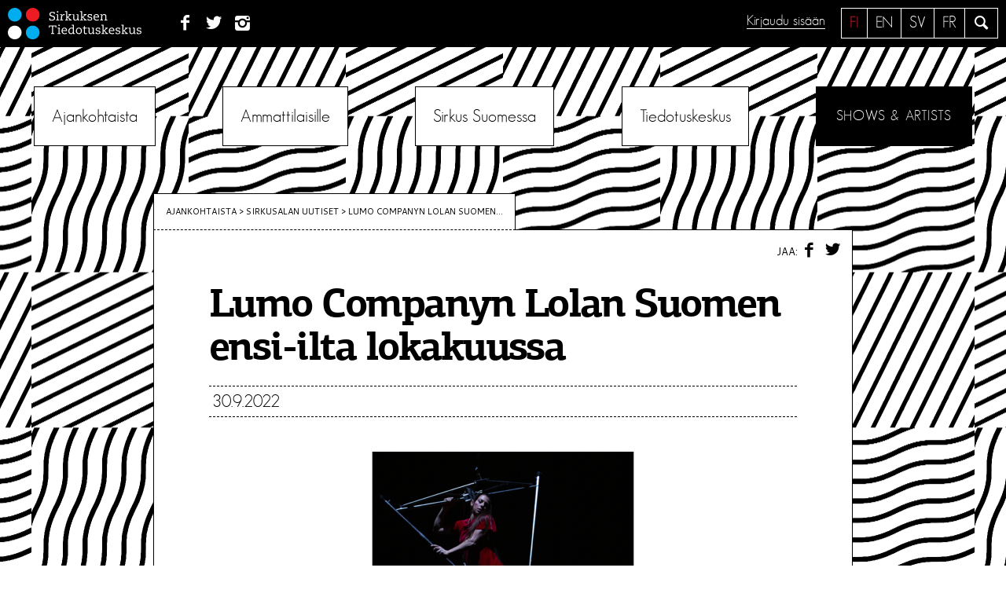

--- FILE ---
content_type: text/css
request_url: https://sirkusinfo.fi/hallinta/wp-content/themes/sirkusinfo/forms/css/sirkka-forms.css?ver=6.9
body_size: 1885
content:
/***** css ****/


span.teos, span.taho {
	position: absolute;
	top: 50px;
    width: 500px;
    margin: 0 0;
    background: #fff;
    padding: 10px;
    border: 2px solid #ddd;
}

label {
      padding-top: 6px;
    	font-weight: bold;
    }

.checkbox-inline label {
  	padding-top: 3px;
  	font-weight: normal;
	}

.glyphicons-plus-sign:before {
	content: '\2295';
	font-size: 150%
}

.glyphicons-minus-sign:before {
	content: '\2297';
	font-size: 150%;
	color: red;

}

.glyphicons-check:before {
	content: '\2611';
	font-size: 300%;
	color: green;
}

#addvenue {
	border: 2px solid #000;
	padding: 6px;
	display: none;
	position: absolute;
    width: 500px;
    background: #fff;
    z-index: 999;
    top: 200px;
    left: 60px;
    box-shadow: 3px 3px #333;
}

.alert {
	position: fixed;
	left: 33%;
	top: 50%;
	z-index: 999;
	padding: 20px;
	opacity: 0.8;
	display: none;
	background-color: lightgreen;
}

ul.typeahead {
	border: 1px solid #000;
}

ul.typeahead li {
	list-style-type: none;
}

span.kuva {
	position: relative;
}

span.kuva .glyphicons-minus-sign {
    position: absolute;
    left: 0;
    text-decoration: none !important;
    background: transparent;
    line-height: 100%;
    border: 0px;
}

.tooltip-inner {
    white-space: pre-wrap;
    background: #fff;
    font-size: 80%;
    border: 1px solid #000;
    z-index: 99;
}

input[type=number] {
    width: 100px !important;
}

.form-content-area input[type=text] { /* lisätty tarkentava luokka (rikkoi wp-admin-barin) / Leena */
    min-width: 100px;
}

input.hasDatepicker {
    width: 150px !important;
}

.tilasto th, .tilasto td{
    min-width: 150px;
    font-size: 69%
}

.lomake td {
    display: block;
}

.tilasto tbody tr:nth-child(odd) {
   background-color: #eee;
}

.tilasto th, .tilasto td {
    border-right: 1px solid #ccc;
}

.tilasto th {
    text-align: left;
    padding-left: 5px;
}

--- FILE ---
content_type: application/javascript
request_url: https://sirkusinfo.fi/hallinta/wp-content/themes/sirkusinfo/js/sirkka/jquery.formatDateTime.min.js?ver=6.9
body_size: 3079
content:
/*
 * jQuery Format Date/Time - v1.1.6 - 2015-03-09
 * https://github.com/agschwender/jquery.formatDateTime
 * Copyright (c) 2015 Adam Gschwender
 * Licensed MIT, GPLv2
 */
!function(a){"object"==typeof exports?module.exports=a:"function"==typeof define&&define.amd?define(["jquery"],a):a(window.jQuery||window.$)}(function(a){var b=24*(718685+Math.floor(492.5)-Math.floor(19.7)+Math.floor(4.925))*60*60*1e7,c=function(c,d,e){var f="",g=!1,h=0,i=function(a){var b=h+1<c.length&&c.charAt(h+1)==a;return b&&h++,b},j=function(a,b,c){var d=""+b;if(i(a))for(;d.length<c;)d="0"+d;return d},k=function(a,b,c,d){return i(a)?d[b]:c[b]},l=function(a){var b=e.utc;switch(a){case"y":return b?d.getUTCFullYear():d.getFullYear();case"m":return(b?d.getUTCMonth():d.getMonth())+1;case"M":return b?d.getUTCMonth():d.getMonth();case"d":return b?d.getUTCDate():d.getDate();case"D":return b?d.getUTCDay():d.getDay();case"g":return(b?d.getUTCHours():d.getHours())%12||12;case"h":return b?d.getUTCHours():d.getHours();case"i":return b?d.getUTCMinutes():d.getMinutes();case"s":return b?d.getUTCSeconds():d.getSeconds();case"u":return b?d.getUTCMilliseconds():d.getMilliseconds();default:return""}};for(h=0;h<c.length;h++)if(g)"'"!=c.charAt(h)||i("'")?f+=c.charAt(h):g=!1;else switch(c.charAt(h)){case"a":f+=l("h")<12?e.ampmNames[0]:e.ampmNames[1];break;case"d":f+=j("d",l("d"),2);break;case"S":var m=l(h&&c.charAt(h-1));f+=m&&(e.getSuffix||a.noop)(m)||"";break;case"D":f+=k("D",l("D"),e.dayNamesShort,e.dayNames);break;case"o":var n=new Date(d.getFullYear(),d.getMonth(),d.getDate()).getTime(),o=new Date(d.getFullYear(),0,0).getTime();f+=j("o",Math.round((n-o)/864e5),3);break;case"g":f+=j("g",l("g"),2);break;case"h":f+=j("h",l("h"),2);break;case"u":f+=j("u",l("u"),3);break;case"i":f+=j("i",l("i"),2);break;case"m":f+=j("m",l("m"),2);break;case"M":f+=k("M",l("M"),e.monthNamesShort,e.monthNames);break;case"s":f+=j("s",l("s"),2);break;case"y":f+=i("y")?l("y"):(""+l("y")).substr(2);break;case"@":f+=d.getTime();break;case"!":f+=1e4*d.getTime()+b;break;case"'":i("'")?f+="'":g=!0;break;default:f+=c.charAt(h)}return f};a.fn.formatDateTime=function(b,d){return d=a.extend({},a.formatDateTime.defaults,d),this.each(function(){var e=a(this).attr(d.attribute),f=b||a(this).attr(d.formatAttribute);("undefined"==typeof e||e===!1)&&(e=a(this).text()),a(this).text(""===e?"":c(f,new Date(e),d))}),this},a.formatDateTime=function(b,d,e){return e=a.extend({},a.formatDateTime.defaults,e),d?c(b,d,e):""},a.formatDateTime.defaults={monthNames:["January","February","March","April","May","June","July","August","September","October","November","December"],monthNamesShort:["Jan","Feb","Mar","Apr","May","Jun","Jul","Aug","Sep","Oct","Nov","Dec"],dayNames:["Sunday","Monday","Tuesday","Wednesday","Thursday","Friday","Saturday"],dayNamesShort:["Sun","Mon","Tue","Wed","Thu","Fri","Sat"],ampmNames:["AM","PM"],getSuffix:function(a){if(a>3&&21>a)return"th";switch(a%10){case 1:return"st";case 2:return"nd";case 3:return"rd";default:return"th"}},attribute:"data-datetime",formatAttribute:"data-dateformat",utc:!1}});

--- FILE ---
content_type: image/svg+xml
request_url: https://sirkusinfo.fi/hallinta/wp-content/themes/sirkusinfo/img/logo-nega.svg
body_size: 11155
content:
<?xml version="1.0" encoding="utf-8"?>
<!-- Generator: Adobe Illustrator 14.0.0, SVG Export Plug-In  -->
<!DOCTYPE svg PUBLIC "-//W3C//DTD SVG 1.1//EN" "http://www.w3.org/Graphics/SVG/1.1/DTD/svg11.dtd" [
	<!ENTITY ns_flows "http://ns.adobe.com/Flows/1.0/">
]>
<svg version="1.1"
	 xmlns="http://www.w3.org/2000/svg" xmlns:xlink="http://www.w3.org/1999/xlink" xmlns:a="http://ns.adobe.com/AdobeSVGViewerExtensions/3.0/"
	 x="0px" y="0px" width="667px" height="157px" viewBox="0 0 667 157" enable-background="new 0 0 667 157" xml:space="preserve">
<defs>
</defs>
<path fill="#FFFFFF" d="M34.199,88.796c18.885,0,34.208,15.321,34.208,34.209c0,18.911-15.324,34.195-34.208,34.195
	C15.308,157.201,0,141.917,0,123.005C0,104.118,15.308,88.796,34.199,88.796"/>
<path fill="#00AEEF" d="M123.816,88.796c18.902,0,34.206,15.321,34.206,34.209c0,18.911-15.304,34.195-34.206,34.195
	c-18.864,0-34.202-15.284-34.202-34.195C89.614,104.118,104.952,88.796,123.816,88.796"/>
<path fill="#ED1C24" d="M124.037,68.386c-18.895,0-34.182-15.319-34.182-34.21S105.142,0,124.037,0
	c18.885,0,34.188,15.284,34.188,34.175S142.922,68.386,124.037,68.386"/>
<path fill="#00AEEF" d="M34.416,68.386c-18.874,0-34.199-15.319-34.199-34.21S15.542,0,34.416,0
	c18.909,0,34.202,15.284,34.202,34.175S53.325,68.386,34.416,68.386"/>
<path fill="#FFFFFF" d="M207.138,52.365h4.958v5.742c1.924,1.149,5.61,1.571,8.271,1.571c6.035,0,10.023-2.772,10.023-7.847
	c0-11.291-23.189-4.593-23.189-19.754c0-5.127,3.011-12.017,15.644-12.017c3.075,0,8.692,0.777,11.353,1.996v8.499h-4.714v-5.248
	c-1.571-0.651-5.075-1.149-7.063-1.149c-4.532,0-9.663,1.75-9.663,7.318c0,10.742,23.188,4.048,23.188,19.633
	c0,9.295-7.973,12.668-16.122,12.668c-6.952,0-10.335-1.624-12.687-2.103V52.365L207.138,52.365z"/>
<path fill="#FFFFFF" d="M246.458,35.701h-5.682v-3.8h10.63l-0.234,27.355h4.949v3.8h-14.859v-3.8h4.952L246.458,35.701
	L246.458,35.701z M248.332,16.119c2.054,0,3.748,1.699,3.748,3.748c0,2.069-1.694,3.747-3.748,3.747
	c-2.053,0-3.747-1.678-3.747-3.747C244.584,17.818,246.278,16.119,248.332,16.119"/>
<path fill="#FFFFFF" d="M265.424,35.701h-5.319v-3.8h10.268v1.679c0,1.819-0.363,5.495-0.662,8.039h0.183
	c1.202-4.592,2.841-10.268,10.569-10.268c0.421,0,2.892,0.231,3.133,0.479l-0.476,4.47c-0.852-0.3-2.175-0.476-3.384-0.476
	c-6.408,0-9.245,6.273-9.364,11.769l-0.245,11.663h5.257v3.8h-14.614v-3.8h4.409L265.424,35.701L265.424,35.701z"/>
<polygon fill="#FFFFFF" points="291.151,20.415 285.11,20.415 285.11,16.615 296.1,16.615 295.981,45.597 307.884,35.824 
	307.884,35.701 303.526,35.701 303.526,31.88 317.062,31.88 317.062,35.701 313.858,35.701 300.934,46.196 315.008,59.256 
	318.393,59.256 318.393,63.056 304.857,63.056 304.857,59.256 308.603,59.256 308.603,59.13 295.981,47.114 295.866,59.256 
	299.976,59.256 299.976,63.056 286.44,63.056 286.44,59.256 290.904,59.256 291.151,20.415 "/>
<path fill="#FFFFFF" d="M321.349,31.901h9.972c0,5.671-0.245,11.291-0.245,18.414c0,4.522,0.838,9.364,6.887,9.364
	c9.049,0,9.179-9.842,9.179-14.312v-9.665h-4.896v-3.8h9.966l-0.238,27.355h4.345v3.8h-9.245c0-1.203,0.068-2.898,0.184-3.73
	l0.488-3.163h-0.123c-1.33,3.692-5.192,7.616-10.515,7.616c-8.939,0-10.983-5.671-10.983-12.74c0-5.673,0.181-10.498,0.238-15.338
	h-5.013V31.901L321.349,31.901z"/>
<polygon fill="#FFFFFF" points="366.106,20.415 360.065,20.415 360.065,16.615 371.055,16.615 370.94,45.597 382.833,35.824 
	382.833,35.701 378.481,35.701 378.481,31.88 392.024,31.88 392.024,35.701 388.813,35.701 375.895,46.196 389.959,59.256 
	393.34,59.256 393.34,63.056 379.812,63.056 379.812,59.256 383.559,59.256 383.559,59.13 370.94,47.114 370.818,59.256 
	374.917,59.256 374.917,63.056 361.388,63.056 361.388,59.256 365.862,59.256 366.106,20.415 "/>
<path fill="#FFFFFF" d="M419.978,40.524h-4.467l-0.245-4.4c-1.14-0.973-4.053-1.149-5.498-1.149c-3.137,0-7.182,1.024-7.182,4.77
	c0,3.375,3.014,4.419,7.609,5.196c7.915,1.326,11.227,3.746,11.227,8.871c0,5.566-3.739,9.966-12.733,9.966
	c-3.388,0-8.764-0.849-10.698-1.872l-0.245-7.969h4.474l0.244,4.646c1.874,0.918,5.01,1.396,7.061,1.396
	c3.271,0,7.195-1.396,7.195-5.196c0-3.076-3.204-4.17-6.585-4.895c-8.336-1.819-12.503-3.251-12.503-9.365
	c0-5,3.319-9.349,12.259-9.349c2.601,0,7.426,0.849,9.843,1.875L419.978,40.524L419.978,40.524z"/>
<path fill="#FFFFFF" d="M432.658,47.895c0.183,6.413,2.96,11.784,11.845,11.784c3.374,0,6.762-1.023,9.354-2.349l-0.183,4.275
	c-2.302,1.149-7.122,2.192-10.258,2.192c-9.856,0-15.951-5.39-15.951-16.256c0-9.189,4.961-16.366,14.438-16.366
	c12.312,0,13.467,11.17,13.467,16.719H432.658L432.658,47.895z M450.17,44.093c0-4.895-3.067-9.118-8.267-9.118
	c-5.323,0-8.94,3.993-9.246,9.118H450.17L450.17,44.093z"/>
<path fill="#FFFFFF" d="M482.666,59.256h3.991c0-4.825,0.238-9.914,0.238-14.916c0-3.022-0.115-9.063-7.066-9.063
	c-4.405,0-9.238,2.668-9.238,11.115l-0.13,12.864h4.541v3.8h-13.535v-3.8h3.985l0.251-23.555h-5.017v-3.8h9.972
	c0,1.2-0.067,2.897-0.197,3.746l-0.475,3.129h0.129c1.317-4.703,6.333-7.601,11.038-7.601c8.58,0,10.697,5.796,10.697,11.718
	c0,5.318-0.244,11.538-0.244,16.362h4.59v3.8h-13.53V59.256L482.666,59.256z"/>
<polygon fill="#FFFFFF" points="220.883,92.16 209.348,92.16 208.987,98.679 204.514,98.679 204.877,88.363 242.083,88.363 
	242.446,98.679 237.976,98.679 237.613,92.16 226.077,92.16 225.839,126.831 231.089,126.831 231.089,130.628 216.054,130.628 
	216.054,126.831 220.64,126.831 220.883,92.16 "/>
<path fill="#FFFFFF" d="M253.555,103.276h-5.672V99.46h10.631l-0.245,27.37h4.949v3.798h-14.853v-3.798h4.949L253.555,103.276
	L253.555,103.276z M255.429,83.712c2.057,0,3.747,1.676,3.747,3.746c0,2.051-1.69,3.744-3.747,3.744
	c-2.053,0-3.743-1.693-3.743-3.744C251.686,85.388,253.375,83.712,255.429,83.712"/>
<path fill="#FFFFFF" d="M273.064,115.467c0.184,6.414,2.959,11.787,11.835,11.787c3.383,0,6.767-1.046,9.367-2.352l-0.184,4.276
	c-2.298,1.147-7.127,2.173-10.271,2.173c-9.842,0-15.938-5.371-15.938-16.238c0-9.17,4.949-16.366,14.429-16.366
	c12.324,0,13.475,11.17,13.475,16.72H273.064L273.064,115.467z M290.581,111.666c0-4.894-3.082-9.116-8.278-9.116
	c-5.312,0-8.937,3.978-9.239,9.116H290.581L290.581,111.666z"/>
<path fill="#FFFFFF" d="M329.718,126.831h4.646v3.798h-9.595c0-2.529,0.295-4.771,0.597-6.272l-0.118-0.123
	c-1.086,3.145-4.226,7.119-10.447,7.119c-7.131,0-12.925-5.018-12.925-15.02c0-10.287,5.74-17.585,16.55-17.585
	c1.81,0,4.949,0.354,6.459,1.382l0.118-12.141h-6.214V84.19h11.17L329.718,126.831L329.718,126.831z M324.885,104.247
	c-1.146-0.429-2.298-1.396-6.096-1.396c-7.376,0-11.717,4.77-11.717,13.536c0,5.794,2.712,10.867,8.757,10.867
	c7.546,0,9.056-7.019,9.056-13.11V104.247L324.885,104.247z"/>
<path fill="#FFFFFF" d="M354.6,98.748c9.483,0,15.104,6.524,15.104,15.464c0,9.897-5.62,17.141-15.104,17.141
	c-9.482,0-15.104-6.521-15.104-15.46C339.497,105.998,345.118,98.748,354.6,98.748 M354.6,127.254c6.64,0,9.911-5.443,9.911-12.211
	c0-6.751-3.271-12.192-9.911-12.192c-6.646,0-9.903,5.441-9.903,12.192C344.697,121.811,347.955,127.254,354.6,127.254"/>
<path fill="#FFFFFF" d="M374.836,99.474h5.009l0.245-7.616l4.948-0.299l-0.23,7.915h9.774v3.802h-9.843
	c-0.115,5.192-0.244,10.46-0.244,15.637c0,4.47,0,8.342,4.779,8.342c2.532,0,4.819-0.727,6.149-1.273l-0.183,3.926
	c-1.562,0.793-4.467,1.445-6.999,1.445c-8.696,0-8.696-6.222-8.696-10.214c0-3.802,0.184-13.342,0.231-17.862h-4.941V99.474
	L374.836,99.474z"/>
<path fill="#FFFFFF" d="M397.902,99.474h9.972c0,5.672-0.243,11.292-0.243,18.413c0,4.524,0.841,9.367,6.89,9.367
	c9.055,0,9.171-9.847,9.171-14.316v-9.662h-4.888v-3.802h9.958l-0.23,27.356h4.345v3.798h-9.24c0-1.202,0.056-2.899,0.178-3.747
	l0.495-3.146h-0.129c-1.331,3.695-5.192,7.616-10.515,7.616c-8.939,0-10.99-5.672-10.99-12.738c0-5.676,0.177-10.516,0.244-15.338
	h-5.017V99.474L397.902,99.474z"/>
<path fill="#FFFFFF" d="M460.719,108.098h-4.473l-0.244-4.402c-1.147-0.97-4.039-1.146-5.492-1.146
	c-3.143,0-7.188,1.025-7.188,4.772c0,3.373,3.021,4.418,7.603,5.192c7.922,1.327,11.249,3.751,11.249,8.873
	c0,5.564-3.754,9.965-12.742,9.965c-3.388,0-8.764-0.829-10.704-1.871l-0.238-7.97h4.467l0.251,4.646
	c1.874,0.904,5.01,1.395,7.066,1.395c3.258,0,7.183-1.395,7.183-5.194c0-3.076-3.198-4.169-6.578-4.895
	c-8.336-1.819-12.504-3.27-12.504-9.365c0-4.999,3.318-9.351,12.252-9.351c2.601,0,7.434,0.852,9.851,1.874L460.719,108.098
	L460.719,108.098z"/>
<polygon fill="#FFFFFF" points="472.864,87.989 466.816,87.989 466.816,84.19 477.812,84.19 477.69,113.189 489.59,103.398 
	489.59,103.276 485.239,103.276 485.239,99.474 498.767,99.474 498.767,103.276 495.571,103.276 482.639,113.791 496.725,126.831 
	500.098,126.831 500.098,130.628 486.562,130.628 486.562,126.831 490.309,126.831 490.309,126.705 477.69,114.69 477.562,126.831 
	481.675,126.831 481.675,130.628 468.146,130.628 468.146,126.831 472.613,126.831 472.864,87.989 "/>
<path fill="#FFFFFF" d="M509.221,115.467c0.177,6.414,2.953,11.787,11.839,11.787c3.38,0,6.762-1.046,9.354-2.352l-0.183,4.276
	c-2.295,1.147-7.113,2.173-10.271,2.173c-9.836,0-15.939-5.371-15.939-16.238c0-9.17,4.963-16.366,14.446-16.366
	c12.307,0,13.461,11.17,13.461,16.72H509.221L509.221,115.467z M526.735,111.666c0-4.894-3.089-9.116-8.268-9.116
	c-5.322,0-8.946,3.978-9.246,9.116H526.735L526.735,111.666z"/>
<path fill="#FFFFFF" d="M560.316,108.098h-4.474l-0.244-4.402c-1.146-0.97-4.046-1.146-5.491-1.146
	c-3.138,0-7.189,1.025-7.189,4.772c0,3.373,3.021,4.418,7.61,5.192c7.915,1.327,11.234,3.751,11.234,8.873
	c0,5.564-3.748,9.965-12.741,9.965c-3.389,0-8.757-0.829-10.691-1.871l-0.252-7.97h4.475l0.244,4.646
	c1.872,0.904,5.01,1.395,7.072,1.395c3.259,0,7.188-1.395,7.188-5.194c0-3.076-3.203-4.169-6.585-4.895
	c-8.334-1.819-12.51-3.27-12.51-9.365c0-4.999,3.319-9.351,12.26-9.351c2.601,0,7.44,0.852,9.85,1.874L560.316,108.098
	L560.316,108.098z"/>
<polygon fill="#FFFFFF" points="572.454,87.989 566.411,87.989 566.411,84.19 577.409,84.19 577.279,113.189 589.18,103.398 
	589.18,103.276 584.828,103.276 584.828,99.474 598.364,99.474 598.364,103.276 595.159,103.276 582.242,113.791 596.306,126.831 
	599.694,126.831 599.694,130.628 586.165,130.628 586.165,126.831 589.898,126.831 589.898,126.705 577.279,114.69 577.165,126.831 
	581.271,126.831 581.271,130.628 567.742,130.628 567.742,126.831 572.208,126.831 572.454,87.989 "/>
<path fill="#FFFFFF" d="M602.654,99.474h9.973c0,5.672-0.252,11.292-0.252,18.413c0,4.524,0.841,9.367,6.891,9.367
	c9.055,0,9.184-9.847,9.184-14.316v-9.662h-4.9v-3.802h9.958l-0.23,27.356h4.344v3.798h-9.238c0-1.202,0.067-2.899,0.184-3.747
	l0.475-3.146h-0.116c-1.329,3.695-5.186,7.616-10.508,7.616c-8.946,0-10.996-5.672-10.996-12.738c0-5.676,0.19-10.516,0.244-15.338
	h-5.01V99.474L602.654,99.474z"/>
<path fill="#FFFFFF" d="M665.465,108.098h-4.473l-0.239-4.402c-1.147-0.97-4.053-1.146-5.498-1.146
	c-3.136,0-7.188,1.025-7.188,4.772c0,3.373,3.014,4.418,7.609,5.192c7.915,1.327,11.234,3.751,11.234,8.873
	c0,5.564-3.746,9.965-12.742,9.965c-3.38,0-8.757-0.829-10.691-1.871l-0.243-7.97h4.473l0.237,4.646
	c1.874,0.904,5.01,1.395,7.067,1.395c3.266,0,7.188-1.395,7.188-5.194c0-3.076-3.204-4.169-6.578-4.895
	c-8.336-1.819-12.511-3.27-12.511-9.365c0-4.999,3.327-9.351,12.261-9.351c2.605,0,7.433,0.852,9.842,1.874L665.465,108.098
	L665.465,108.098z"/>
</svg>
